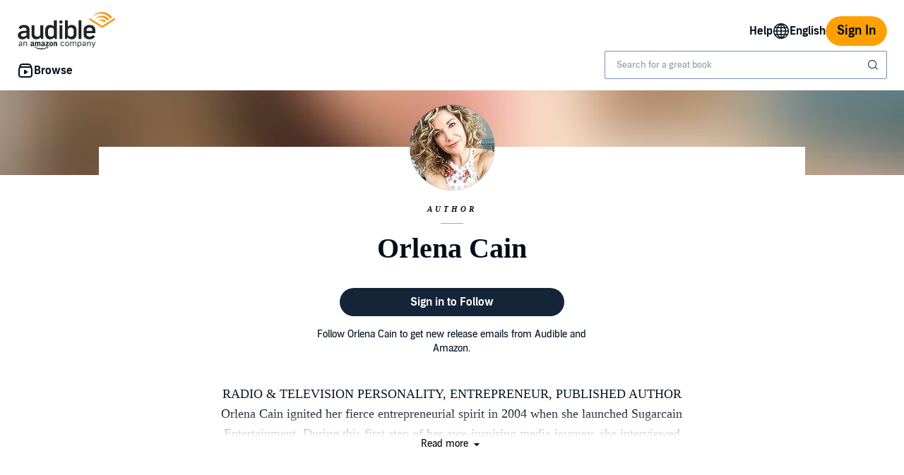

--- FILE ---
content_type: image/svg+xml
request_url: https://d2nttevkh1mtzs.cloudfront.net/mosaic-versions/be3fb479-3de0-40d0-93f9-5040ee040cdd/www/assets/svg/loading.svg
body_size: 90
content:
<svg width="24" height="24" viewBox="0 0 24 24" fill="none" xmlns="http://www.w3.org/2000/svg">
<path d="M23 12C23 18.0751 18.0751 23 12 23C5.92487 23 1 18.0751 1 12H2.5C2.5 17.2467 6.75329 21.5 12 21.5C17.2467 21.5 21.5 17.2467 21.5 12C21.5 6.75329 17.2467 2.5 12 2.5V1C18.0751 1 23 5.92487 23 12Z" fill="#010E19"/>
</svg>
